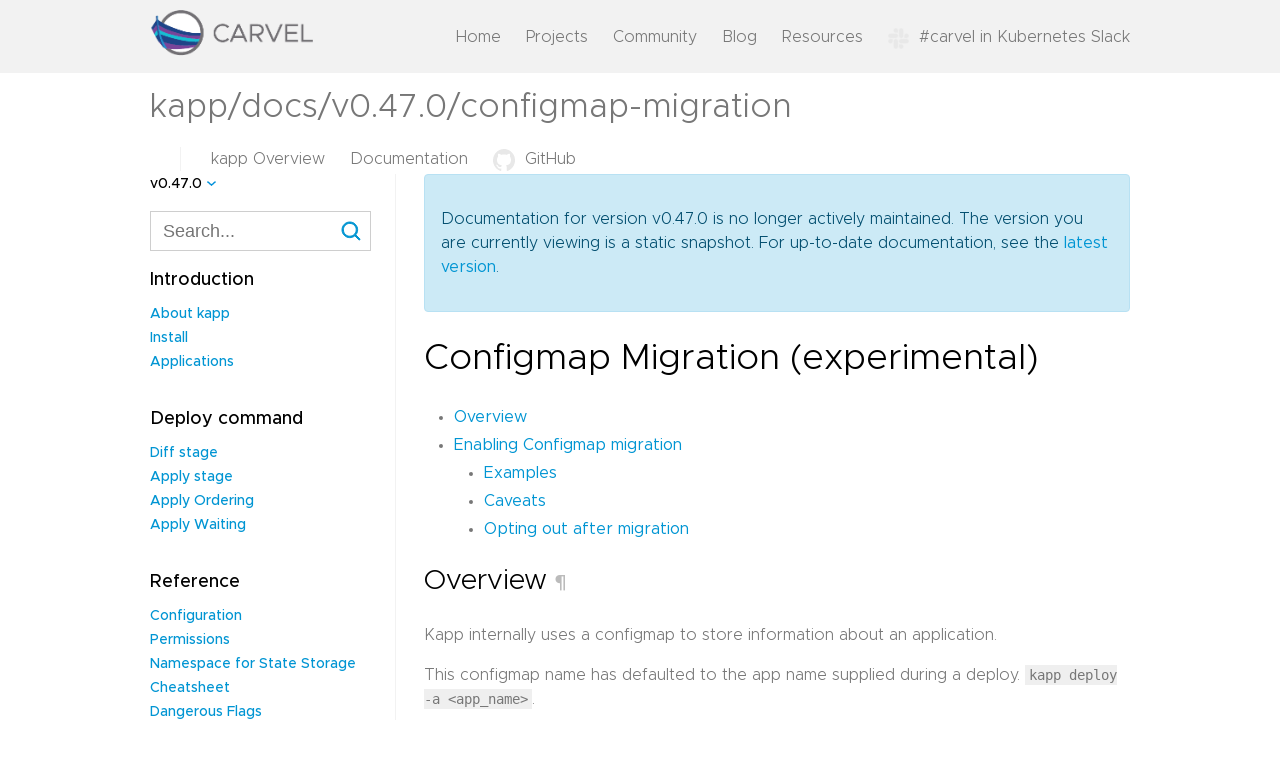

--- FILE ---
content_type: text/html; charset=UTF-8
request_url: https://carvel.dev/kapp/docs/v0.47.0/configmap-migration/
body_size: 3606
content:
<!doctype html><html lang="en"><head><meta charset="utf-8"><meta name="viewport" content="width=device-width,initial-scale=1"><meta http-equiv="x-ua-compatible" content="ie=edge"><link rel="icon" type="image/png" href="/img/favicon.png"><link rel="stylesheet" href="https://carvel.dev/css/style.css" integrity media="screen"><script src="/js/main.js" type="text/javascript"></script>
<link rel="stylesheet" href="https://cdn.jsdelivr.net/npm/docsearch.js@2/dist/cdn/docsearch.min.css"><title>Carvel - kapp - Configmap Migration (experimental)</title><meta name="docsearch:language" content="en"><meta name="docsearch:version" content="v0.47.0"></head><body id="docs"><header class="in-subproject"><div class="wrapper"><a href="https://carvel.dev"><img class="image" src="/img/logo.svg" alt="Carvel Logo"></a><ul class="desktop-links"><li><a href="/">Home</a></li><li class="subprojects-in-primary-nav"><a href="/" onclick=return!1>Projects</a><ul><li><a href="/kapp-controller/">kapp-controller</a></li><li><a href="/ytt/">ytt</a></li><li><a href="/kapp/">kapp</a></li><li><a href="/kbld/">kbld</a></li><li><a href="/imgpkg/">imgpkg</a></li><li><a href="https://github.com/carvel-dev/secretgen-controller">secretgen-controller</a></li><li><a href="/vendir/">vendir</a></li><li><a href="/shared/docs/latest/">Shared Docs</a></li></ul></li><li><a href="/community/">Community</a></li><li><a href="/blog/">Blog</a></li><li><a href="/resources/">Resources</a></li><li><a href="https://kubernetes.slack.com/archives/CH8KCCKA5"><img src="/img/slack.png">#carvel in Kubernetes Slack</a></li></ul><button type="button" class="mobile" onclick=mobileNavToggle()>
<img class="collapsed-icon" src="/img/hamburger.svg" alt="Mobile nav icon">
<img class="expanded-icon" src="/img/close.svg" alt="Mobile nav icon"></button><div id="mobile-menu" class="mobile-menu mobile"><ul class="header-links"><li><a href="/">Home</a></li><li><a href="/">Projects</a><ul><li><a href="/kapp-controller/">kapp-controller</a></li><li><a href="/ytt/">ytt</a></li><li><a href="/kapp/">kapp</a></li><li><a href="/kbld/">kbld</a></li><li><a href="/imgpkg/">imgpkg</a></li><li><a href="https://github.com/carvel-dev/secretgen-controller">secretgen-controller</a></li><li><a href="/vendir/">vendir</a></li><li><a href="/shared/docs/latest/">Shared Docs</a></li></ul></li><li><a href="/community/">Community</a></li><li><a href="/blog/">Blog</a></li><li><a href="/resources/">Resources</a></li></ul><div class="social"><a href="https://github.com/carvel-dev"><img src="/img/github.svg">GitHub</a>
<a href="https://kubernetes.slack.com/archives/CH8KCCKA5"><img src="/img/slack.png">#carvel in Kubernetes Slack</a></div></div></div></header><header class="subproject-specific"><div class="wrapper"><a href="/kapp/docs/v0.47.0/configmap-migration/" class="text-logo"><span class="long">kapp/docs/v0.47.0/configmap-migration</span>
<span class="short">kapp</span></a><ul class="desktop-links"><li><a href="/kapp/">kapp Overview</a></li><li><a href="/kapp/docs/v0.64.x/">Documentation</a></li><li><a href="https://github.com/carvel-dev/kapp" target="_blank"><img src="/img/github.svg">GitHub</a></li></ul><ul class="mobile-links mobile"><li><a href="/kapp/docs/v0.64.x/">Docs</a></li><li><a href="https://github.com/carvel-dev/kapp" target="_blank"><img src="/img/github.svg">GitHub</a></li></ul></div></header><main><div class="wrapper dedicated-page docs clearfix"><div class="side-nav"><div class="dropdown"><button class="btn btn-primary dropdown-toggle" type="button" id="dropdownMenuButton" data-toggle="dropdown" aria-haspopup="true" aria-expanded="false" onclick=docsVersionToggle()>
v0.47.0</button><div class="dropdown-menu" id="dropdown-menu" aria-labelledby="dropdownMenuButton"><a class="dropdown-item" href="/kapp/docs/develop/configmap-migration/">develop</a>
<a class="dropdown-item" href="/kapp/docs/v0.64.x/configmap-migration/">v0.64.x (latest)</a>
<a class="dropdown-item" href="/kapp/docs/v0.63.x/configmap-migration/">v0.63.x</a>
<a class="dropdown-item" href="/kapp/docs/v0.62.x/configmap-migration/">v0.62.x</a>
<a class="dropdown-item" href="/kapp/docs/v0.61.x/configmap-migration/">v0.61.x</a>
<a class="dropdown-item" href="/kapp/docs/v0.60.x/configmap-migration/">v0.60.x</a>
<a class="dropdown-item" href="/kapp/docs/v0.59.x/configmap-migration/">v0.59.x</a>
<a class="dropdown-item" href="/kapp/docs/v0.58.x/configmap-migration/">v0.58.x</a>
<a class="dropdown-item" href="/kapp/docs/v0.57.0/configmap-migration/">v0.57.0</a>
<a class="dropdown-item" href="/kapp/docs/v0.56.0/configmap-migration/">v0.56.0</a>
<a class="dropdown-item" href="/kapp/docs/v0.55.0/configmap-migration/">v0.55.0</a>
<a class="dropdown-item" href="/kapp/docs/v0.54.0/configmap-migration/">v0.54.0</a>
<a class="dropdown-item" href="/kapp/docs/v0.53.0/configmap-migration/">v0.53.0</a>
<a class="dropdown-item" href="/kapp/docs/v0.52.0/configmap-migration/">v0.52.0</a>
<a class="dropdown-item" href="/kapp/docs/v0.51.0/configmap-migration/">v0.51.0</a>
<a class="dropdown-item" href="/kapp/docs/v0.50.0/configmap-migration/">v0.50.0</a>
<a class="dropdown-item" href="/kapp/docs/v0.49.0/configmap-migration/">v0.49.0</a>
<a class="dropdown-item" href="/kapp/docs/v0.48.0/configmap-migration/">v0.48.0</a>
<a class="dropdown-item" href="/kapp/docs/v0.47.0/configmap-migration/">v0.47.0</a>
<a class="dropdown-item" href="/kapp/docs/v0.46.0/configmap-migration/">v0.46.0</a>
<a class="dropdown-item" href="/kapp/docs/v0.45.0/configmap-migration/">v0.45.0</a>
<a class="dropdown-item" href="/kapp/docs/v0.44.0/configmap-migration/">v0.44.0</a></div></div><form class="d-flex align-items-center"><span class="algolia-autocomplete" style="position:relative;display:inline-block;direction:ltr"><input type="search" class="form-control docsearch-input" id="search-input" placeholder="Search..." aria-label="Search for..." autocomplete="off" spellcheck="false" role="combobox" aria-autocomplete="list" aria-expanded="false" aria-owns="algolia-autocomplete-listbox-0" dir="auto" style="position:relative;vertical-align:top"></span></form><nav class="navigation"><h3>Introduction</h3><ul><li><a href="/kapp/docs/v0.47.0/">About kapp</a></li><li><a href="/kapp/docs/v0.47.0/install/">Install</a></li><li><a href="/kapp/docs/v0.47.0/apps/">Applications</a></li></ul><h3>Deploy command</h3><ul><li><a href="/kapp/docs/v0.47.0/diff/">Diff stage</a></li><li><a href="/kapp/docs/v0.47.0/apply/">Apply stage</a></li><li><a href="/kapp/docs/v0.47.0/apply-ordering/">Apply Ordering</a></li><li><a href="/kapp/docs/v0.47.0/apply-waiting/">Apply Waiting</a></li></ul><h3>Reference</h3><ul><li><a href="/kapp/docs/v0.47.0/config/">Configuration</a></li><li><a href="/kapp/docs/v0.47.0/rbac/">Permissions</a></li><li><a href="/kapp/docs/v0.47.0/state-namespace/">Namespace for State Storage</a></li><li><a href="/kapp/docs/v0.47.0/cheatsheet/">Cheatsheet</a></li><li><a href="/kapp/docs/v0.47.0/dangerous-flags/">Dangerous Flags</a></li><li><a href="/kapp/docs/v0.47.0/configmap-migration/" class="active">Configmap Migration (experimental)</a></li></ul><h3>Integrations</h3><ul><li><a href="/kapp/docs/v0.47.0/integrating-with-other-tools/">Integrating With Other Tools</a></li><li><a href="/kapp/docs/v0.47.0/gitops/">GitOps</a></li></ul><h3>FAQ</h3><ul><li><a href="/kapp/docs/v0.47.0/faq/">FAQ</a></li><li><a href="/kapp/docs/v0.47.0/merge-method/">Resource Merge Method</a></li><li><a href="/kapp/docs/v0.47.0/security/">Security</a></li></ul></nav></div><div class="docs-content text-content"><div class="alert alert-primary" role="alert"><p><i class="fa fa-exclamation-triangle" aria-hidden="true"></i>
Documentation for version v0.47.0 is no longer actively maintained. The version you are currently viewing is a static snapshot. For up-to-date documentation, see the <a href="/kapp/docs/v0.64.x/">latest version</a>.</p></div><div class="documentation-container"><h1>Configmap Migration (experimental)</h1><aside><nav id="TableOfContents"><ul><li><a href="#overview">Overview</a></li><li><a href="#enabling-configmap-migration">Enabling Configmap migration</a><ul><li><a href="#examples">Examples</a></li><li><a href="#caveats">Caveats</a></li><li><a href="#opting-out-after-migration">Opting out after migration</a></li></ul></li></ul></nav></aside><h2 id="overview">Overview <a href="#overview" class="section-link">¶</a></h2><p>Kapp internally uses a configmap to store information about an application.</p><p>This configmap name has defaulted to the app name supplied during a deploy. <code>kapp deploy -a &lt;app_name></code>.</p><p>Example:</p><div class="highlight"><pre tabindex="0" style="background-color:#fff;-moz-tab-size:4;-o-tab-size:4;tab-size:4"><code class="language-bash" data-lang="bash"><span style="display:flex"><span>kapp deploy -a my-app -f app.yml --yes
</span></span><span style="display:flex"><span>
</span></span><span style="display:flex"><span>$ kapp ls
</span></span><span style="display:flex"><span>Namespace  Name        Namespaces  Lcs   Lca
</span></span><span style="display:flex"><span>default    my-app      default     <span style="color:#0086b3">true</span>  7s
</span></span><span style="display:flex"><span>
</span></span><span style="display:flex"><span>$ kubectl get configmaps
</span></span><span style="display:flex"><span>
</span></span><span style="display:flex"><span>NAME     DATA   AGE
</span></span><span style="display:flex"><span>my-app   <span style="color:#099">1</span>      1m
</span></span></code></pre></div><p>This is challenging when users also want to create a configmap named <code>my-app</code> for their application. It is not expected that <code>kapp</code> is already using this configmap name.</p><h2 id="enabling-configmap-migration">Enabling Configmap migration <a href="#enabling-configmap-migration" class="section-link">¶</a></h2><p>As of v0.47.0+, kapp now supports a new optional boolean environment variable <code>KAPP_FQ_CONFIGMAP_NAMES</code> which can be used to migrate <strong>both new and existing configmaps</strong> to the new naming convention: <code>&lt;app_name>.apps.k14s.io</code>.</p><ul><li><code>KAPP_FQ_CONFIGMAP_NAMES=true</code> opts into the new kapp behavior.</li><li><code>KAPP_FQ_CONFIGMAP_NAMES=false</code> maintains the current kapp behavior.</li></ul><p><em>Important Note: The app name is not being changed, only the configmap name, all references to the app name can remain the same.</em></p><h3 id="examples">Examples <a href="#examples" class="section-link">¶</a></h3><h4 id="deploy-new-app">Deploy new App <a href="#deploy-new-app" class="section-link">¶</a></h4><div class="highlight"><pre tabindex="0" style="background-color:#fff;-moz-tab-size:4;-o-tab-size:4;tab-size:4"><code class="language-bash" data-lang="bash"><span style="display:flex"><span><span style="color:#0086b3">export</span> <span style="color:teal">KAPP_FQ_CONFIGMAP_NAMES</span><span style="color:#000;font-weight:700">=</span><span style="color:#0086b3">true</span>
</span></span><span style="display:flex"><span>
</span></span><span style="display:flex"><span>kapp deploy -a my-app -f app.yml --yes
</span></span><span style="display:flex"><span>
</span></span><span style="display:flex"><span>$ kapp ls
</span></span><span style="display:flex"><span>Namespace  Name        Namespaces  Lcs   Lca
</span></span><span style="display:flex"><span>default    my-app      default     <span style="color:#0086b3">true</span>  7s
</span></span><span style="display:flex"><span>
</span></span><span style="display:flex"><span>$ kubectl get configmaps
</span></span><span style="display:flex"><span>
</span></span><span style="display:flex"><span>NAME                      DATA   AGE
</span></span><span style="display:flex"><span>my-app.apps.k14s.io       <span style="color:#099">1</span>      1m
</span></span></code></pre></div><h4 id="deploy-existing-app">Deploy existing App <a href="#deploy-existing-app" class="section-link">¶</a></h4><div class="highlight"><pre tabindex="0" style="background-color:#fff;-moz-tab-size:4;-o-tab-size:4;tab-size:4"><code class="language-bash" data-lang="bash"><span style="display:flex"><span>$ kapp ls
</span></span><span style="display:flex"><span>Namespace  Name        Namespaces  Lcs   Lca
</span></span><span style="display:flex"><span>default    my-app      default     <span style="color:#0086b3">true</span>  7s
</span></span><span style="display:flex"><span>
</span></span><span style="display:flex"><span><span style="color:#0086b3">export</span> <span style="color:teal">KAPP_FQ_CONFIGMAP_NAMES</span><span style="color:#000;font-weight:700">=</span><span style="color:#0086b3">true</span>
</span></span><span style="display:flex"><span>
</span></span><span style="display:flex"><span>$ kapp deploy -a my-app -f app.yml --yes
</span></span><span style="display:flex"><span>
</span></span><span style="display:flex"><span>$ kubectl get configmaps
</span></span><span style="display:flex"><span>
</span></span><span style="display:flex"><span>NAME                      DATA   AGE
</span></span><span style="display:flex"><span>my-app.apps.k14s.io       <span style="color:#099">1</span>      1m
</span></span></code></pre></div><h4 id="delete">Delete <a href="#delete" class="section-link">¶</a></h4><div class="highlight"><pre tabindex="0" style="background-color:#fff;-moz-tab-size:4;-o-tab-size:4;tab-size:4"><code class="language-bash" data-lang="bash"><span style="display:flex"><span><span style="color:#998;font-style:italic"># With migration enabled</span>
</span></span><span style="display:flex"><span>$ <span style="color:teal">KAPP_FQ_CONFIGMAP_NAMES</span><span style="color:#000;font-weight:700">=</span><span style="color:#0086b3">true</span> kapp delete -a my-app
</span></span><span style="display:flex"><span>
</span></span><span style="display:flex"><span>Changes
</span></span><span style="display:flex"><span>
</span></span><span style="display:flex"><span>Namespace  Name                         Kind           Conds.  Age  Op      Op st.  Wait to  Rs  Ri
</span></span><span style="display:flex"><span>default    simple-app                   Deployment     2/2 t   28m  delete  -       delete   ok  -
</span></span><span style="display:flex"><span>
</span></span><span style="display:flex"><span><span style="color:#998;font-style:italic"># With migration disabled</span>
</span></span><span style="display:flex"><span>$ <span style="color:teal">KAPP_FQ_CONFIGMAP_NAMES</span><span style="color:#000;font-weight:700">=</span><span style="color:#0086b3">false</span> kapp delete -a my-app
</span></span><span style="display:flex"><span>
</span></span><span style="display:flex"><span>App <span style="color:#d14">&#39;my-app&#39;</span> <span style="color:#000;font-weight:700">(</span>namespace: default<span style="color:#000;font-weight:700">)</span> does not exist
</span></span></code></pre></div><h3 id="caveats">Caveats <a href="#caveats" class="section-link">¶</a></h3><ol><li>Migrated apps will show up with the suffix with previous versions of kapp (0.46.0-):</li></ol><div class="highlight"><pre tabindex="0" style="background-color:#fff;-moz-tab-size:4;-o-tab-size:4;tab-size:4"><code class="language-bash" data-lang="bash"><span style="display:flex"><span><span style="color:#0086b3">export</span> <span style="color:teal">KAPP_FQ_CONFIGMAP_NAMES</span><span style="color:#000;font-weight:700">=</span><span style="color:#0086b3">true</span>
</span></span><span style="display:flex"><span>
</span></span><span style="display:flex"><span>kapp deploy -a my-app -f app.yml --yes
</span></span><span style="display:flex"><span>
</span></span><span style="display:flex"><span>$ kapp ls
</span></span><span style="display:flex"><span>Namespace  Name        Namespaces  Lcs   Lca
</span></span><span style="display:flex"><span>default    my-app      default     <span style="color:#0086b3">true</span>  7s
</span></span><span style="display:flex"><span>
</span></span><span style="display:flex"><span><span style="color:#998;font-style:italic"># With old kapp versions</span>
</span></span><span style="display:flex"><span>$ kapp ls
</span></span><span style="display:flex"><span>Namespace  Name                     Namespaces  Lcs   Lca
</span></span><span style="display:flex"><span>default    my-app.apps.k14s.io      default     <span style="color:#0086b3">true</span>  7s
</span></span></code></pre></div><h3 id="opting-out-after-migration">Opting out after migration <a href="#opting-out-after-migration" class="section-link">¶</a></h3><p>To return to the previous configmap naming convention, the following steps must be followed:</p><ol><li><p><code>kubectl get configmap my-app.apps.k14s.io -o yaml > app.yml</code></p></li><li><p>Find the <code>metadata.name</code> field in <code>app.yml</code> and remove the suffix <code>.apps.k14s.io</code></p></li><li><p>Find the annotation named <code>kapp.k14s.io/is-configmap-migrated</code> in <code>metadata.annotations</code> and remove it</p></li><li><p><code>kubectl create -f app.yml</code></p></li><li><p><code>kubectl delete configmap my-app.apps.k14s.io</code></p></li></ol><p><em>Important Note: Ensure the configmap with suffix <code>apps.k14s.io</code> is deleted after opting-out!</em></p><div><hr>(Help improve our docs:
<a href='https://github.com/carvel-dev/carvel/edit/develop/site/content/kapp/docs/develop/configmap-migration.md'>edit this page on GitHub</a>)</div></div></div></div></main><footer><div class="wrapper footer-links"><div class="top-links"><div class="left-links"><a href="/"><img src="/img/logo.svg" alt="Carvel logo"></a>
<span class="copywrite">&copy; 2025 Carvel Authors. Apache 2.0 License.</span></div><ul class="right-links"><li><a href="https://twitter.com/carvel_dev" target="_blank"><img src="/img/twitter.png">Twitter</a></li><li><a href="https://github.com/carvel-dev" target="_blank"><img src="/img/github.svg">GitHub</a></li><li><a href="https://kubernetes.slack.com/archives/CH8KCCKA5" target="_blank"><img src="/img/slack.png"><span class="desktop">Slack</span><span class="mobile">Slack</span></a></li></ul></div><div class="bottom-links"><a href="https://www.cncf.io/sandbox-projects/" target="_blank"><img src="/img/cncf-color1.svg" alt="Cloud Native Computing Foundation"></a>
<small class="copright">We are a <a href="https://www.cncf.io/sandbox-projects/">Cloud Native Computing Foundation</a> sandbox project.</small><p><small class="copright">&copy; 2025 The Linux Foundation. All Rights Reserved. The Linux Foundation has registered trademarks and uses trademarks. For a list of trademarks of the Linux Foundation, please see our <a href="https://www.linuxfoundation.org/trademark-usage" target="_blank">Trademarks Usage</a> page.</a></small></p></div></div></footer><script type="text/javascript" src="https://cdn.jsdelivr.net/npm/docsearch.js@2/dist/cdn/docsearch.min.js"></script>
<script type="text/javascript">docsearch({appId:"BSVMS0V37R",apiKey:"a38560864c2e9128ae57d5734df438ff",indexName:"carvel-kapp",inputSelector:".docsearch-input",algoliaOptions:{facetFilters:[["version:v0.47.0"]],hitsPerPage:9},debug:!1})</script></body></html>